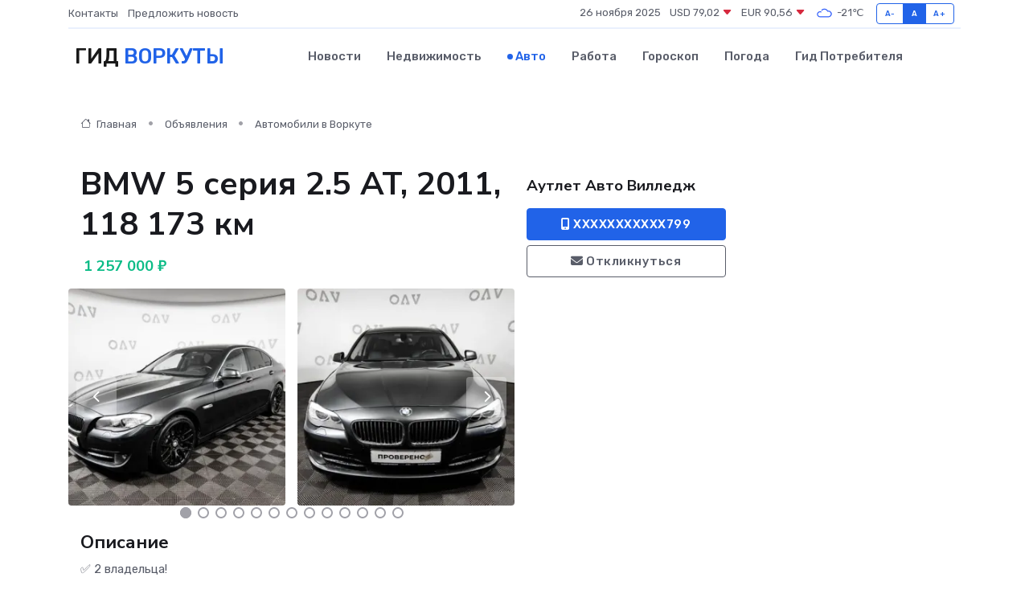

--- FILE ---
content_type: text/html; charset=UTF-8
request_url: https://vorkuta-gid.ru/auto/bmw-5-seriya-2-5-at-2011-118-173-km_149638.htm
body_size: 8362
content:
<!DOCTYPE html>
<html lang="ru">
<head>
	<meta charset="utf-8">
	<meta name="csrf-token" content="b1ONJwJmUdIehVqjWBLKlcksX1g0GbCiMV3S6fJW">
    <meta http-equiv="X-UA-Compatible" content="IE=edge">
    <meta name="viewport" content="width=device-width, initial-scale=1">
    <title>BMW 5 серия 2.5 AT, 2011, 118 173 км купить в Воркуте на vorkuta-gid.ru</title>
    <meta name="description" property="description" content="Объявление о продаже BMW 5 серия 2.5 AT, 2011, 118 173 км в Воркуте на vorkuta-gid.ru">
    
    <meta property="fb:pages" content="105958871990207" />
    <link rel="shortcut icon" type="image/x-icon" href="https://vorkuta-gid.ru/favicon.svg">
    <link rel="canonical" href="https://vorkuta-gid.ru/auto/bmw-5-seriya-2-5-at-2011-118-173-km_149638.htm">
    <link rel="preconnect" href="https://fonts.gstatic.com">
    <link rel="dns-prefetch" href="https://fonts.googleapis.com">
    <link rel="dns-prefetch" href="https://pagead2.googlesyndication.com">
    <link rel="dns-prefetch" href="https://res.cloudinary.com">
    <link href="https://fonts.googleapis.com/css2?family=Nunito+Sans:wght@400;700&family=Rubik:wght@400;500;700&display=swap" rel="stylesheet">
    <link rel="stylesheet" type="text/css" href="https://vorkuta-gid.ru/assets/font-awesome/css/all.min.css">
    <link rel="stylesheet" type="text/css" href="https://vorkuta-gid.ru/assets/bootstrap-icons/bootstrap-icons.css">
    <link rel="stylesheet" type="text/css" href="https://vorkuta-gid.ru/assets/tiny-slider/tiny-slider.css">
    <link rel="stylesheet" type="text/css" href="https://vorkuta-gid.ru/assets/glightbox/css/glightbox.min.css">
    <link rel="stylesheet" type="text/css" href="https://vorkuta-gid.ru/assets/plyr/plyr.css">
    <link id="style-switch" rel="stylesheet" type="text/css" href="https://vorkuta-gid.ru/assets/css/style.css">
    <link rel="stylesheet" type="text/css" href="https://vorkuta-gid.ru/assets/css/style2.css">

    <meta name="twitter:card" content="summary">
    <meta name="twitter:site" content="@mysite">
    <meta name="twitter:title" content="BMW 5 серия 2.5 AT, 2011, 118 173 км купить в Воркуте на vorkuta-gid.ru">
    <meta name="twitter:description" content="Объявление о продаже BMW 5 серия 2.5 AT, 2011, 118 173 км в Воркуте на vorkuta-gid.ru">
    <meta name="twitter:creator" content="@mysite">
    <meta name="twitter:image:src" content="https://vorkuta-gid.ru/images/logo.gif">
    <meta name="twitter:domain" content="vorkuta-gid.ru">
    <meta name="twitter:card" content="summary_large_image" /><meta name="twitter:image" content="https://vorkuta-gid.ru/images/logo.gif">

    <meta property="og:url" content="http://vorkuta-gid.ru/auto/bmw-5-seriya-2-5-at-2011-118-173-km_149638.htm">
    <meta property="og:title" content="BMW 5 серия 2.5 AT, 2011, 118 173 км купить в Воркуте на vorkuta-gid.ru">
    <meta property="og:description" content="Объявление о продаже BMW 5 серия 2.5 AT, 2011, 118 173 км в Воркуте на vorkuta-gid.ru">
    <meta property="og:type" content="website">
    <meta property="og:image" content="https://vorkuta-gid.ru/images/logo.gif">
    <meta property="og:locale" content="ru_RU">
    <meta property="og:site_name" content="Гид Воркуты">
    

    <link rel="image_src" href="https://vorkuta-gid.ru/images/logo.gif" />

    <link rel="alternate" type="application/rss+xml" href="https://vorkuta-gid.ru/feed" title="Воркута: гид, новости, афиша">
        <script async src="https://pagead2.googlesyndication.com/pagead/js/adsbygoogle.js"></script>
    <script>
        (adsbygoogle = window.adsbygoogle || []).push({
            google_ad_client: "ca-pub-0899253526956684",
            enable_page_level_ads: true
        });
    </script>
        
    
    
    
    <script>if (window.top !== window.self) window.top.location.replace(window.self.location.href);</script>
    <script>if(self != top) { top.location=document.location;}</script>

<!-- Google tag (gtag.js) -->
<script async src="https://www.googletagmanager.com/gtag/js?id=G-71VQP5FD0J"></script>
<script>
  window.dataLayer = window.dataLayer || [];
  function gtag(){dataLayer.push(arguments);}
  gtag('js', new Date());

  gtag('config', 'G-71VQP5FD0J');
</script>
</head>
<body>
<script type="text/javascript" > (function(m,e,t,r,i,k,a){m[i]=m[i]||function(){(m[i].a=m[i].a||[]).push(arguments)}; m[i].l=1*new Date();k=e.createElement(t),a=e.getElementsByTagName(t)[0],k.async=1,k.src=r,a.parentNode.insertBefore(k,a)}) (window, document, "script", "https://mc.yandex.ru/metrika/tag.js", "ym"); ym(54008347, "init", {}); ym(86840228, "init", { clickmap:true, trackLinks:true, accurateTrackBounce:true, webvisor:true });</script> <noscript><div><img src="https://mc.yandex.ru/watch/54008347" style="position:absolute; left:-9999px;" alt="" /><img src="https://mc.yandex.ru/watch/86840228" style="position:absolute; left:-9999px;" alt="" /></div></noscript>
<script type="text/javascript">
    new Image().src = "//counter.yadro.ru/hit?r"+escape(document.referrer)+((typeof(screen)=="undefined")?"":";s"+screen.width+"*"+screen.height+"*"+(screen.colorDepth?screen.colorDepth:screen.pixelDepth))+";u"+escape(document.URL)+";h"+escape(document.title.substring(0,150))+";"+Math.random();
</script>
<!-- Rating@Mail.ru counter -->
<script type="text/javascript">
var _tmr = window._tmr || (window._tmr = []);
_tmr.push({id: "3138453", type: "pageView", start: (new Date()).getTime()});
(function (d, w, id) {
  if (d.getElementById(id)) return;
  var ts = d.createElement("script"); ts.type = "text/javascript"; ts.async = true; ts.id = id;
  ts.src = "https://top-fwz1.mail.ru/js/code.js";
  var f = function () {var s = d.getElementsByTagName("script")[0]; s.parentNode.insertBefore(ts, s);};
  if (w.opera == "[object Opera]") { d.addEventListener("DOMContentLoaded", f, false); } else { f(); }
})(document, window, "topmailru-code");
</script><noscript><div>
<img src="https://top-fwz1.mail.ru/counter?id=3138453;js=na" style="border:0;position:absolute;left:-9999px;" alt="Top.Mail.Ru" />
</div></noscript>
<!-- //Rating@Mail.ru counter -->

<header class="navbar-light navbar-sticky header-static">
    <div class="navbar-top d-none d-lg-block small">
        <div class="container">
            <div class="d-md-flex justify-content-between align-items-center my-1">
                <!-- Top bar left -->
                <ul class="nav">
                    <li class="nav-item">
                        <a class="nav-link ps-0" href="https://vorkuta-gid.ru/contacts">Контакты</a>
                    </li>
                    <li class="nav-item">
                        <a class="nav-link ps-0" href="https://vorkuta-gid.ru/sendnews">Предложить новость</a>
                    </li>
                    
                </ul>
                <!-- Top bar right -->
                <div class="d-flex align-items-center">
                    
                    <ul class="list-inline mb-0 text-center text-sm-end me-3">
						<li class="list-inline-item">
							<span>26 ноября 2025</span>
						</li>
                        <li class="list-inline-item">
                            <a class="nav-link px-0" href="https://vorkuta-gid.ru/currency">
                                <span>USD 79,02 <i class="bi bi-caret-down-fill text-danger"></i></span>
                            </a>
						</li>
                        <li class="list-inline-item">
                            <a class="nav-link px-0" href="https://vorkuta-gid.ru/currency">
                                <span>EUR 90,56 <i class="bi bi-caret-down-fill text-danger"></i></span>
                            </a>
						</li>
						<li class="list-inline-item">
                            <a class="nav-link px-0" href="https://vorkuta-gid.ru/pogoda">
                                <svg xmlns="http://www.w3.org/2000/svg" width="25" height="25" viewBox="0 0 30 30"><path fill="#315EFB" fill-rule="evenodd" d="M25.036 13.066a4.948 4.948 0 0 1 0 5.868A4.99 4.99 0 0 1 20.99 21H8.507a4.49 4.49 0 0 1-3.64-1.86 4.458 4.458 0 0 1 0-5.281A4.491 4.491 0 0 1 8.506 12c.686 0 1.37.159 1.996.473a.5.5 0 0 1 .16.766l-.33.399a.502.502 0 0 1-.598.132 2.976 2.976 0 0 0-3.346.608 3.007 3.007 0 0 0 .334 4.532c.527.396 1.177.59 1.836.59H20.94a3.54 3.54 0 0 0 2.163-.711 3.497 3.497 0 0 0 1.358-3.206 3.45 3.45 0 0 0-.706-1.727A3.486 3.486 0 0 0 20.99 12.5c-.07 0-.138.016-.208.02-.328.02-.645.085-.947.192a.496.496 0 0 1-.63-.287 4.637 4.637 0 0 0-.445-.874 4.495 4.495 0 0 0-.584-.733A4.461 4.461 0 0 0 14.998 9.5a4.46 4.46 0 0 0-3.177 1.318 2.326 2.326 0 0 0-.135.147.5.5 0 0 1-.592.131 5.78 5.78 0 0 0-.453-.19.5.5 0 0 1-.21-.79A5.97 5.97 0 0 1 14.998 8a5.97 5.97 0 0 1 4.237 1.757c.398.399.704.85.966 1.319.262-.042.525-.076.79-.076a4.99 4.99 0 0 1 4.045 2.066zM0 0v30V0zm30 0v30V0z"></path></svg>
                                <span>-21&#8451;</span>
                            </a>
						</li>
					</ul>

                    <!-- Font size accessibility START -->
                    <div class="btn-group me-2" role="group" aria-label="font size changer">
                        <input type="radio" class="btn-check" name="fntradio" id="font-sm">
                        <label class="btn btn-xs btn-outline-primary mb-0" for="font-sm">A-</label>

                        <input type="radio" class="btn-check" name="fntradio" id="font-default" checked>
                        <label class="btn btn-xs btn-outline-primary mb-0" for="font-default">A</label>

                        <input type="radio" class="btn-check" name="fntradio" id="font-lg">
                        <label class="btn btn-xs btn-outline-primary mb-0" for="font-lg">A+</label>
                    </div>

                    
                </div>
            </div>
            <!-- Divider -->
            <div class="border-bottom border-2 border-primary opacity-1"></div>
        </div>
    </div>

    <!-- Logo Nav START -->
    <nav class="navbar navbar-expand-lg">
        <div class="container">
            <!-- Logo START -->
            <a class="navbar-brand" href="https://vorkuta-gid.ru" style="text-align: end;">
                
                			<span class="ms-2 fs-3 text-uppercase fw-normal">Гид <span style="color: #2163e8;">Воркуты</span></span>
                            </a>
            <!-- Logo END -->

            <!-- Responsive navbar toggler -->
            <button class="navbar-toggler ms-auto" type="button" data-bs-toggle="collapse"
                data-bs-target="#navbarCollapse" aria-controls="navbarCollapse" aria-expanded="false"
                aria-label="Toggle navigation">
                <span class="text-body h6 d-none d-sm-inline-block">Menu</span>
                <span class="navbar-toggler-icon"></span>
            </button>

            <!-- Main navbar START -->
            <div class="collapse navbar-collapse" id="navbarCollapse">
                <ul class="navbar-nav navbar-nav-scroll mx-auto">
                                        <li class="nav-item"> <a class="nav-link" href="https://vorkuta-gid.ru/news">Новости</a></li>
                                        <li class="nav-item"> <a class="nav-link" href="https://vorkuta-gid.ru/realty">Недвижимость</a></li>
                                        <li class="nav-item"> <a class="nav-link active" href="https://vorkuta-gid.ru/auto">Авто</a></li>
                                        <li class="nav-item"> <a class="nav-link" href="https://vorkuta-gid.ru/job">Работа</a></li>
                                        <li class="nav-item"> <a class="nav-link" href="https://vorkuta-gid.ru/horoscope">Гороскоп</a></li>
                                        <li class="nav-item"> <a class="nav-link" href="https://vorkuta-gid.ru/pogoda">Погода</a></li>
                                        <li class="nav-item"> <a class="nav-link" href="https://vorkuta-gid.ru/poleznoe">Гид потребителя</a></li>
                                    </ul>
            </div>
            <!-- Main navbar END -->

            
        </div>
    </nav>
    <!-- Logo Nav END -->
</header>
    <main>
        <section class="pt-3 pb-0">
            <div class="container">
                <section class="pt-3 pb-0">
                    <div class="container">
                        <div class="row">
                            <div class="col-lg-9">
                                <!-- Categorie Detail START -->
                                <div class="mb-4">
                                    <nav aria-label="breadcrumb">
                                        <ol class="breadcrumb breadcrumb-dots">
                                            <li class="breadcrumb-item"><a href="https://vorkuta-gid.ru"><i
                                                        class="bi bi-house me-1"></i>
                                                    Главная</a>
                                            </li>
                                            <li class="breadcrumb-item"> Объявления</li>
                                            <li class="breadcrumb-item"><a href="https://vorkuta-gid.ru/auto"> Автомобили
                                                    в Воркуте</a></li>
                                            
                                        </ol>
                                    </nav>
                                </div>
                            </div>
                        </div>
                        <div class="row" itemscope itemtype="http://schema.org/Product">
                            <div class="col-lg-6">
                                <h1 class="display-6" itemprop="name"> BMW 5 серия 2.5 AT, 2011, 118 173 км</h1>
                                <div class="d-md-flex text-start text-success my-3 h5" itemprop="offers" itemscope itemtype="http://schema.org/Offer">
                                    <meta itemprop="availability" content="https://schema.org/LimitedAvailability" />
                                    <meta itemprop="priceCurrency" content="RUB" />
                                    <span class="ms-1" itemprop="price" content="1257000">1 257 000 ₽</span>
                                </div>
                                <div class="row mb-4 tiny-slider">
                                    <div class="tiny-slider-inner" data-arrow="true" data-dots="true" data-autoplay="false" data-autoheight="true" data-gutter="15" data-items="2">
                                        <!-- Slider items -->
                                                                                                                        <div class="item">
                                            <a href="https://res.cloudinary.com/dq3nswqqe/image/upload/okzmr6jnn5p0lynu1amo.webp" data-glightbox data-gallery="gallery">
                                                <img class="rounded" src="https://res.cloudinary.com/dq3nswqqe/image/upload/h_300,w_300,c_fill/okzmr6jnn5p0lynu1amo.webp">
                                            </a>
                                        </div>
                                                                                <div class="item">
                                            <a href="https://res.cloudinary.com/dq3nswqqe/image/upload/nzuwh5nqdh9fb6acnaaj.webp" data-glightbox data-gallery="gallery">
                                                <img class="rounded" src="https://res.cloudinary.com/dq3nswqqe/image/upload/h_300,w_300,c_fill/nzuwh5nqdh9fb6acnaaj.webp">
                                            </a>
                                        </div>
                                                                                <div class="item">
                                            <a href="https://res.cloudinary.com/dq3nswqqe/image/upload/obrgkye3mtzvt5kkwong.webp" data-glightbox data-gallery="gallery">
                                                <img class="rounded" src="https://res.cloudinary.com/dq3nswqqe/image/upload/h_300,w_300,c_fill/obrgkye3mtzvt5kkwong.webp">
                                            </a>
                                        </div>
                                                                                <div class="item">
                                            <a href="https://res.cloudinary.com/dq3nswqqe/image/upload/ckkfjujnltcipyzhek0h.webp" data-glightbox data-gallery="gallery">
                                                <img class="rounded" src="https://res.cloudinary.com/dq3nswqqe/image/upload/h_300,w_300,c_fill/ckkfjujnltcipyzhek0h.webp">
                                            </a>
                                        </div>
                                                                                <div class="item">
                                            <a href="https://res.cloudinary.com/dq3nswqqe/image/upload/nabxghllkrbxjlryjmst.webp" data-glightbox data-gallery="gallery">
                                                <img class="rounded" src="https://res.cloudinary.com/dq3nswqqe/image/upload/h_300,w_300,c_fill/nabxghllkrbxjlryjmst.webp">
                                            </a>
                                        </div>
                                                                                <div class="item">
                                            <a href="https://res.cloudinary.com/dq3nswqqe/image/upload/bwsfckbvyk04aa2wjh2b.webp" data-glightbox data-gallery="gallery">
                                                <img class="rounded" src="https://res.cloudinary.com/dq3nswqqe/image/upload/h_300,w_300,c_fill/bwsfckbvyk04aa2wjh2b.webp">
                                            </a>
                                        </div>
                                                                                <div class="item">
                                            <a href="https://res.cloudinary.com/dq3nswqqe/image/upload/kct7pyxmq1tzvjza3wkk.webp" data-glightbox data-gallery="gallery">
                                                <img class="rounded" src="https://res.cloudinary.com/dq3nswqqe/image/upload/h_300,w_300,c_fill/kct7pyxmq1tzvjza3wkk.webp">
                                            </a>
                                        </div>
                                                                                <div class="item">
                                            <a href="https://res.cloudinary.com/dq3nswqqe/image/upload/ovipdipxb77mapn2cklc.webp" data-glightbox data-gallery="gallery">
                                                <img class="rounded" src="https://res.cloudinary.com/dq3nswqqe/image/upload/h_300,w_300,c_fill/ovipdipxb77mapn2cklc.webp">
                                            </a>
                                        </div>
                                                                                <div class="item">
                                            <a href="https://res.cloudinary.com/dq3nswqqe/image/upload/lc7wmqwpc1pdqgpxnhfn.webp" data-glightbox data-gallery="gallery">
                                                <img class="rounded" src="https://res.cloudinary.com/dq3nswqqe/image/upload/h_300,w_300,c_fill/lc7wmqwpc1pdqgpxnhfn.webp">
                                            </a>
                                        </div>
                                                                                <div class="item">
                                            <a href="https://res.cloudinary.com/dq3nswqqe/image/upload/rxhabmxe35rg66unlk16.webp" data-glightbox data-gallery="gallery">
                                                <img class="rounded" src="https://res.cloudinary.com/dq3nswqqe/image/upload/h_300,w_300,c_fill/rxhabmxe35rg66unlk16.webp">
                                            </a>
                                        </div>
                                                                                <div class="item">
                                            <a href="https://res.cloudinary.com/dq3nswqqe/image/upload/watfszxnsnfhr1wfxgy0.webp" data-glightbox data-gallery="gallery">
                                                <img class="rounded" src="https://res.cloudinary.com/dq3nswqqe/image/upload/h_300,w_300,c_fill/watfszxnsnfhr1wfxgy0.webp">
                                            </a>
                                        </div>
                                                                                <div class="item">
                                            <a href="https://res.cloudinary.com/dq3nswqqe/image/upload/ygwoxf25msck3suuqcdw.webp" data-glightbox data-gallery="gallery">
                                                <img class="rounded" src="https://res.cloudinary.com/dq3nswqqe/image/upload/h_300,w_300,c_fill/ygwoxf25msck3suuqcdw.webp">
                                            </a>
                                        </div>
                                                                                <div class="item">
                                            <a href="https://res.cloudinary.com/dq3nswqqe/image/upload/en0b6vsdsrtx5pe2swox.webp" data-glightbox data-gallery="gallery">
                                                <img class="rounded" src="https://res.cloudinary.com/dq3nswqqe/image/upload/h_300,w_300,c_fill/en0b6vsdsrtx5pe2swox.webp">
                                            </a>
                                        </div>
                                                                                <div class="item">
                                            <a href="https://res.cloudinary.com/dq3nswqqe/image/upload/cp8xiabzr4nzauvyqned.webp" data-glightbox data-gallery="gallery">
                                                <img class="rounded" src="https://res.cloudinary.com/dq3nswqqe/image/upload/h_300,w_300,c_fill/cp8xiabzr4nzauvyqned.webp">
                                            </a>
                                        </div>
                                                                                <div class="item">
                                            <a href="https://res.cloudinary.com/dq3nswqqe/image/upload/tlc15k3dusygd3mil2i7.webp" data-glightbox data-gallery="gallery">
                                                <img class="rounded" src="https://res.cloudinary.com/dq3nswqqe/image/upload/h_300,w_300,c_fill/tlc15k3dusygd3mil2i7.webp">
                                            </a>
                                        </div>
                                                                                <div class="item">
                                            <a href="https://res.cloudinary.com/dq3nswqqe/image/upload/jmvmr3r5sxa0mojm9kvk.webp" data-glightbox data-gallery="gallery">
                                                <img class="rounded" src="https://res.cloudinary.com/dq3nswqqe/image/upload/h_300,w_300,c_fill/jmvmr3r5sxa0mojm9kvk.webp">
                                            </a>
                                        </div>
                                                                                <div class="item">
                                            <a href="https://res.cloudinary.com/dq3nswqqe/image/upload/cmaafgh8wh5ktnu9wxyh.webp" data-glightbox data-gallery="gallery">
                                                <img class="rounded" src="https://res.cloudinary.com/dq3nswqqe/image/upload/h_300,w_300,c_fill/cmaafgh8wh5ktnu9wxyh.webp">
                                            </a>
                                        </div>
                                                                                <div class="item">
                                            <a href="https://res.cloudinary.com/dq3nswqqe/image/upload/j9rsogxt5qtp57buchdm.webp" data-glightbox data-gallery="gallery">
                                                <img class="rounded" src="https://res.cloudinary.com/dq3nswqqe/image/upload/h_300,w_300,c_fill/j9rsogxt5qtp57buchdm.webp">
                                            </a>
                                        </div>
                                                                                <div class="item">
                                            <a href="https://res.cloudinary.com/dq3nswqqe/image/upload/aa6mhlirwgag5dooqjvj.webp" data-glightbox data-gallery="gallery">
                                                <img class="rounded" src="https://res.cloudinary.com/dq3nswqqe/image/upload/h_300,w_300,c_fill/aa6mhlirwgag5dooqjvj.webp">
                                            </a>
                                        </div>
                                                                                <div class="item">
                                            <a href="https://res.cloudinary.com/dq3nswqqe/image/upload/blxmpqnhjztobgmrhnqh.webp" data-glightbox data-gallery="gallery">
                                                <img class="rounded" src="https://res.cloudinary.com/dq3nswqqe/image/upload/h_300,w_300,c_fill/blxmpqnhjztobgmrhnqh.webp">
                                            </a>
                                        </div>
                                                                                <div class="item">
                                            <a href="https://res.cloudinary.com/dq3nswqqe/image/upload/bwv1xlmnr8mdplyashlh.webp" data-glightbox data-gallery="gallery">
                                                <img class="rounded" src="https://res.cloudinary.com/dq3nswqqe/image/upload/h_300,w_300,c_fill/bwv1xlmnr8mdplyashlh.webp">
                                            </a>
                                        </div>
                                                                                <div class="item">
                                            <a href="https://res.cloudinary.com/dq3nswqqe/image/upload/eue2tuiuhhmgoggdp4ue.webp" data-glightbox data-gallery="gallery">
                                                <img class="rounded" src="https://res.cloudinary.com/dq3nswqqe/image/upload/h_300,w_300,c_fill/eue2tuiuhhmgoggdp4ue.webp">
                                            </a>
                                        </div>
                                                                                <div class="item">
                                            <a href="https://res.cloudinary.com/dq3nswqqe/image/upload/ihrhy5obzj0shebjc5eo.webp" data-glightbox data-gallery="gallery">
                                                <img class="rounded" src="https://res.cloudinary.com/dq3nswqqe/image/upload/h_300,w_300,c_fill/ihrhy5obzj0shebjc5eo.webp">
                                            </a>
                                        </div>
                                                                                <div class="item">
                                            <a href="https://res.cloudinary.com/dq3nswqqe/image/upload/pwwbpgqxjhlrnv1yajji.webp" data-glightbox data-gallery="gallery">
                                                <img class="rounded" src="https://res.cloudinary.com/dq3nswqqe/image/upload/h_300,w_300,c_fill/pwwbpgqxjhlrnv1yajji.webp">
                                            </a>
                                        </div>
                                                                                <div class="item">
                                            <a href="https://res.cloudinary.com/dq3nswqqe/image/upload/sg1zocdugwnz9x89ntfc.webp" data-glightbox data-gallery="gallery">
                                                <img class="rounded" src="https://res.cloudinary.com/dq3nswqqe/image/upload/h_300,w_300,c_fill/sg1zocdugwnz9x89ntfc.webp">
                                            </a>
                                        </div>
                                                                            </div>
                                </div>
                                <h4>Описание</h4>
                                <p itemprop="description">
                                    ✅ 2 владельца!<br />
☝️ Притягательный черный цвет!<br />
⚡Хорошее техническое состояние!<br />
❗Вместительный багажник!	<br />
⚡⚡Небольшой пробег!<br />
⚒️Прошёл комплексную диагностику!<br />
⌛Юридически чистый!<br />
<br />
За рулём данного автомобиля Вы сможете с максимальным комфортом перемещаться по городским дорогам. С надёжным и проверенным годами двигателем Вы всегда будете уверены в том, что автомобиль доставит Вас в любую точку мира ❤️<br />
<br />
Приезжайте к нам за BMW 5 серии VI (F10/F11/F07)<br />
<br />
Честная цена без «звездочек»;<br />
ОБМЕН – Принимаем любые (в т.ч. кредитные, легкие коммерческие, с нашей или Вашей доплатой) юридически чистые автомобили<br />
Гарантированная скидка на выбранный автомобиль.<br />
ВЫКУП – Полный переход права собственности по ДКП;<br />
Выплата 100% денег сразу.<br />
КРЕДИТОВАНИЕ / СТРАХОВАНИЕ – Более 20 партнеров;<br />
Без первоначального взноса;<br />
Ставки от 9,9%.<br />
<br />
И плюс ко всему :)<br />
- БЕСПЛАТНОЕ ТАКСИ ОТ МЕТРО ПАРНАС<br />
<br />
✍ПРОДАЖА – Гарантия возврата денег в течение 15 дней.<br />
Честная цена без «звездочек»;<br />
<br />
♻️ОБМЕН – Принимаем любые (в т.ч. кредитные, легкие коммерческие, с нашей или Вашей доплатой) юридически чистые автомобили<br />
Гарантированная скидка на выбранный автомобиль.<br />
<br />
☄️ВЫКУП – Полный переход права собственности по ДКП;<br />
Выплата 100% денег сразу.<br />
<br />
☔КРЕДИТОВАНИЕ / СТРАХОВАНИЕ – Более 20 партнеров;<br />
Без первоначального взноса;<br />
Ставки от 9,9%.<br />
<br />
И плюс ко всему :)<br />
⚡⚡БЕСПЛАТНОЕ ТАКСИ ОТ МЕТРО ПАРНАС⚡⚡<br />
<br />
# Аутлет Авто Вилледж # Outlet Auto Village<br />
<br />
ПТС оригинал.<br />
<br />
Место осмотра<br />
<br />
Осмотреть автомобиль можно по адресу: Санкт-Петербург, просп. Культуры, 61<br />
<br />
Комплектация:<br />
<br />
Активная безопасность:<br />
— Антиблокировочная система<br />
— Антипробуксовочная система<br />
— Система курсовой устойчивости<br />
Пассивная безопасность:<br />
— Подушки безопасности водителя<br />
— Подушки безопасности пассажиров, в том числе задних<br />
— Боковые передние и задние подушки безопасности<br />
— Оконные шторки безопасности<br />
Противоугонная система:<br />
— Сигнализация<br />
— Иммобилайзер<br />
— Центральный замок<br />
Помощь при вождении:<br />
— Бортовой компьютер<br />
— Круиз-контроль<br />
— Парктроник передний и задний<br />
— Камера<br />
— Датчик света<br />
— Датчик дождя<br />
Комфорт:<br />
— Электро усилитель руля<br />
— Система “старт-стоп”<br />
— Регулировка руля в двух плоскостях<br />
— Электрорегулировка сиденья пассажира с памятью положения<br />
— Электростеклоподъемники передние и задние<br />
— Электроскладывание зеркал<br />
— Электрорегулировка зеркал с памятью положения<br />
Управление климатом и обогрев:<br />
— Кондиционер<br />
— Климат-контроль 2-зонный<br />
— Подогрев сидений водителя и пассажира<br />
— Подогрев руля<br />
— Обогрев зеркал<br />
— Обогрев заднего стекла<br />
Мультимедиа и навигация:<br />
— Навигационная система<br />
— CD<br />
— Аудиоподготовка<br />
— Мультифункциональное рулевое колесо<br />
— Розетка 12V<br />
Салон и интерьер:<br />
— Кожаная обивка салона<br />
— Темный салон<br />
— Отделка потолка черного цвета<br />
— Отделка кожей рычага КПП<br />
— Кожаный руль<br />
— Люк<br />
Экстерьер:<br />
— Литые легкосплавные диски<br />
— Размер дисков 18″<br />
— Задние тонированные стекла<br />
— Защита картера<br />
Освещение:<br />
— Ксеноновые фары<br />
— Адаптивные фары<br />
— Автоматический корректор фар<br />
— Омыватель фар<br />
Комплектность:<br />
— 2 комплекта ключей
                                </p>
                                <h4>Адрес</h4>
                                <p itemscope itemtype="http://schema.org/Place">
                                    <meta itemprop="name" content="BMW 5 серия 2.5 AT, 2011, 118 173 км" />
                                    <meta itemprop="address" content="Ленинградская область, Всеволожский р-н, Бугровское сельское поселение" />
                                    <i class="bi bi-geo-alt-fill"></i> Ленинградская область, Всеволожский р-н, Бугровское сельское поселение
                                </p>
                                <div id="view-map" style="height: 300px;"></div>
                                <hr>
                            </div>
                            <div class="col-lg-3">
                                <aside>
                                    <div class="my-3">
                                        <h5 class="m-0">Аутлет Авто Вилледж</h5>
                                        
                                    </div>
                                    <div class="col-md-12 text-start">
                                        <button class="btn btn-primary w-100" type="submit"><i class="fas fa-mobile-alt"></i> XXXXXXXXXXX799</button>
                                    </div>
                                    <div class="col-md-12 text-start">
                                        <button class="btn btn-outline-secondary w-100" type="submit"><i class="fas fa-envelope"></i> Откликнуться</button>
                                    </div>
                                </aside>
                            </div>
                            <div class="col-lg-3">
                                                            </div>
                        </div>
                    </div>
                </section>
                <div class="index-section">
                    <div class="row">
                        <div class="col-sm-12">
                                                        Сеть городских порталов: <a href="https://infovyborg.ru/auto" title="Купить машину в Выборге" target="_blank">Купить машину в Выборге</a>
                        </div>
                    </div>
                </div>
                <div class="l-content-separator"></div>
            </div>
        </section>
    </main>
<footer class="bg-dark pt-5">
    
    <!-- Footer copyright START -->
    <div class="bg-dark-overlay-3 mt-5">
        <div class="container">
            <div class="row align-items-center justify-content-md-between py-4">
                <div class="col-md-6">
                    <!-- Copyright -->
                    <div class="text-center text-md-start text-primary-hover text-muted">
                        &#169;2025 Воркута. Все права защищены.
                    </div>
                </div>
                
            </div>
        </div>
    </div>
    <!-- Footer copyright END -->
    <script type="application/ld+json">
        {"@context":"https:\/\/schema.org","@type":"Organization","name":"\u0412\u043e\u0440\u043a\u0443\u0442\u0430 - \u0433\u0438\u0434, \u043d\u043e\u0432\u043e\u0441\u0442\u0438, \u0430\u0444\u0438\u0448\u0430","url":"https:\/\/vorkuta-gid.ru","sameAs":["https:\/\/vk.com\/public208104021","https:\/\/t.me\/vorkuta_gid"]}
    </script>
</footer>
<!-- Back to top -->
<div class="back-top"><i class="bi bi-arrow-up-short"></i></div>
<script src="https://api-maps.yandex.ru/2.1/?apikey=d4389c3b-67a8-41a1-a66d-6072fc03c720&lang=ru_RU" type="text/javascript"></script>
<script type="text/javascript">
    ymaps.ready(init);
    function init(){
        var myMap = new ymaps.Map("view-map", {
            // Координаты центра карты.
            center: [60.078362, 30.377349],
            // Уровень масштабирования. Допустимые значения:
            // от 0 (весь мир) до 19.
            zoom: 15,
            controls: ['zoomControl', 'typeSelector', 'fullscreenControl', 'geolocationControl']
        });
        var myPlacemark = new ymaps.Placemark([60.078362, 30.377349]);
        myMap.geoObjects.add(myPlacemark);
    }
</script>
<script src="https://vorkuta-gid.ru/assets/bootstrap/js/bootstrap.bundle.min.js"></script>
<script src="https://vorkuta-gid.ru/assets/tiny-slider/tiny-slider.js"></script>
<script src="https://vorkuta-gid.ru/assets/sticky-js/sticky.min.js"></script>
<script src="https://vorkuta-gid.ru/assets/glightbox/js/glightbox.min.js"></script>
<script src="https://vorkuta-gid.ru/assets/plyr/plyr.js"></script>
<script src="https://vorkuta-gid.ru/assets/js/functions.js"></script>
<script src="https://yastatic.net/share2/share.js" async></script>
<script defer src="https://static.cloudflareinsights.com/beacon.min.js/vcd15cbe7772f49c399c6a5babf22c1241717689176015" integrity="sha512-ZpsOmlRQV6y907TI0dKBHq9Md29nnaEIPlkf84rnaERnq6zvWvPUqr2ft8M1aS28oN72PdrCzSjY4U6VaAw1EQ==" data-cf-beacon='{"version":"2024.11.0","token":"448c777030244a82936fd2609037c6b3","r":1,"server_timing":{"name":{"cfCacheStatus":true,"cfEdge":true,"cfExtPri":true,"cfL4":true,"cfOrigin":true,"cfSpeedBrain":true},"location_startswith":null}}' crossorigin="anonymous"></script>
</body>
</html>


--- FILE ---
content_type: text/html; charset=utf-8
request_url: https://www.google.com/recaptcha/api2/aframe
body_size: 270
content:
<!DOCTYPE HTML><html><head><meta http-equiv="content-type" content="text/html; charset=UTF-8"></head><body><script nonce="QvyVZT7Vkt2LW01tuZ2dmA">/** Anti-fraud and anti-abuse applications only. See google.com/recaptcha */ try{var clients={'sodar':'https://pagead2.googlesyndication.com/pagead/sodar?'};window.addEventListener("message",function(a){try{if(a.source===window.parent){var b=JSON.parse(a.data);var c=clients[b['id']];if(c){var d=document.createElement('img');d.src=c+b['params']+'&rc='+(localStorage.getItem("rc::a")?sessionStorage.getItem("rc::b"):"");window.document.body.appendChild(d);sessionStorage.setItem("rc::e",parseInt(sessionStorage.getItem("rc::e")||0)+1);localStorage.setItem("rc::h",'1764179757659');}}}catch(b){}});window.parent.postMessage("_grecaptcha_ready", "*");}catch(b){}</script></body></html>